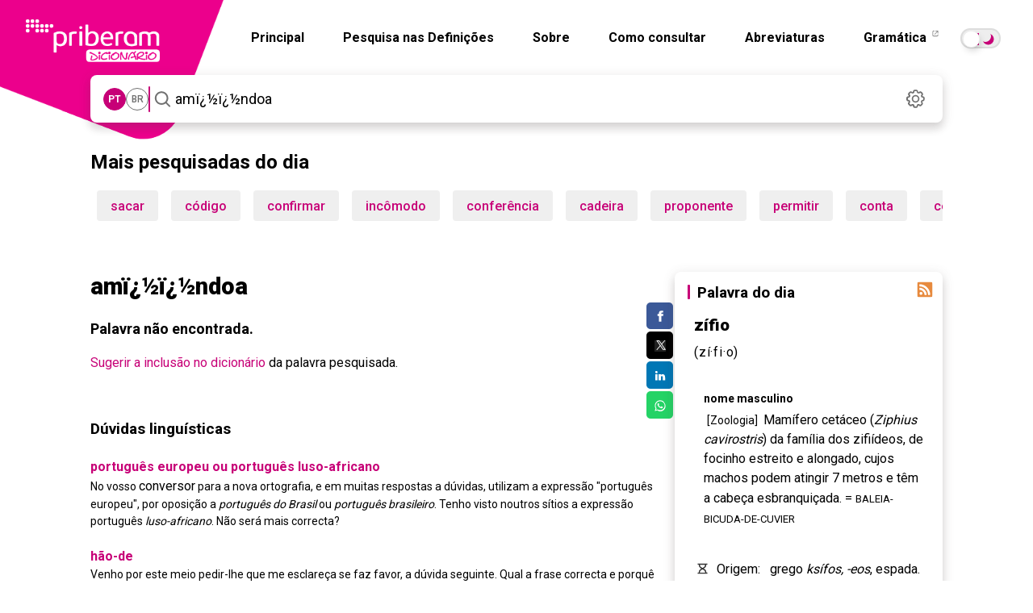

--- FILE ---
content_type: text/html; charset=utf-8
request_url: https://dicionario.priberam.org/am%C3%AF%C2%BF%C2%BD%C3%AF%C2%BF%C2%BDndoa
body_size: 19869
content:


<!DOCTYPE html>
<html lang="pt-br">
<head id="Head1"><meta charset="UTF-8" /><meta http-equiv="Content-Type" content="text/html; charset=utf-8" /><meta name="author" content="Priberam Informática, S.A." /><meta property="og:type" content="website" /><meta property="og:site_name" content="Dicionário Priberam da Língua Portuguesa" /><meta property="og:image" content="https://dicionario.priberam.org/imagem.png" />
    <link rel="canonical" href="https://dicionario.priberam.org/amï¿½ï¿½ndoa" />
    <meta property="og:url" content="https://dicionario.priberam.org/amï¿½ï¿½ndoa" />
  <meta name="copyright" content="© 2025 Priberam Informática, S.A." /><meta name="viewport" content="width=device-width, initial-scale=1.0" /><meta http-equiv="X-UA-Compatible" content="IE=Edge" /><link rel="shortcut icon" href="favicon.ico" type="image/x-icon" /><link rel="preconnect" href="https://fonts.googleapis.com" /><link rel="preconnect" href="https://fonts.gstatic.com" crossorigin="" /><link rel="alternate" type="application/rss+xml" title="Palavra do Dia" href="DoDiaRSS.aspx" /><link rel="alternate" type="application/rss+xml" title="Dúvidas Linguísticas" href="https://www.flip.pt/duvidasrss.aspx" /><link rel="search" type="application/opensearchdescription+xml" title="Dicionário Priberam" href="dplpiesp.xml" /><link rel="image_src" href="https://dicionario.priberam.org/imagem.png" /><link rel="stylesheet" href="/Content/bootstrap.min.css" /><link rel="stylesheet" href="/css/main.css?v=1.14.13" />
<!-- Preconnect para melhorar desempenho -->
<link rel="preconnect" href="https://fonts.googleapis.com" /><link rel="preconnect" href="https://fonts.gstatic.com" crossorigin="" />

<!-- Roboto: pesos 300, 400, 500, 700, 900 -->
<link href="https://fonts.googleapis.com/css2?family=Roboto:wght@300;400;500;700;900&amp;display=swap" rel="stylesheet" />

<!-- Roboto Slab: pesos 300, 400, 500, 700, 900 -->
<link href="https://fonts.googleapis.com/css2?family=Roboto+Slab:wght@300;400;500;700;900&amp;display=swap" rel="stylesheet" />

<!-- Roboto Condensed: peso 700 -->
<link href="https://fonts.googleapis.com/css2?family=Roboto+Condensed:wght@700&amp;display=swap" rel="stylesheet" /><link rel="stylesheet" href="https://cdnjs.cloudflare.com/ajax/libs/jquery-modal/0.9.1/jquery.modal.min.css" />

  <script src="/js/jquery.min.js"></script>
  <script src="/js/all_in_one.js"></script>
  <script src="/js/jquery.modal.min.js"></script>

 

  <meta name="description" content="O Dicionário Priberam da Língua Portuguesa (DPLP) é um dicionário de português contemporâneo com cerca de 165 000 entradas lexicais." /><meta property="og:description" content="O Dicionário Priberam da Língua Portuguesa (DPLP) é um dicionário de português contemporâneo com cerca de 165 000 entradas lexicais." /><meta property="og:title" /><meta property="og:image" content="imagem.png" /><meta name="robots" content="noindex" /><title>
	Dicionário Priberam da Língua Portuguesa
</title></head>
<body>
    <main role="main">
  <form method="post" action="./amï¿½ï¿½ndoa" id="form">
<div class="aspNetHidden">
<input type="hidden" name="__EVENTTARGET" id="__EVENTTARGET" value="" />
<input type="hidden" name="__EVENTARGUMENT" id="__EVENTARGUMENT" value="" />
<input type="hidden" name="__VIEWSTATE" id="__VIEWSTATE" value="yWxDv2pAyck9pfPoy6qvH/QN8Pz5WVJWmQEt3JJ9BnVreNAIN3bIZQKzHinctVtZBwyEcK/sKEoqMY26Dlwm4ISIOwrWLigzJ3bP9chamYftOO5CDdpZeTMGJJe7GurfJZyIgbxwqcsoa+oLv6+9SqmHlSYRoENXPiNO+N2pJ75K0x9BukHe9RcKW994nL+L02tnwtdM8fqlaI1A5lavvb2O6lHdXeH276j3PZ8jGu9O9owE4ML4+3X1rUHxYGb/jOG49ZEh+mHt47oeUlnQmyIPREp1MQqZwWulbLFRd/cGJSPJIrNXGqwMZvKey/jOtUNjBSd2t10qYNuJE89O5TTGXZVFbjVkHNIrEcgJQ5OlKntDIFZIK3d2evWDQPQeqxlHQ9dpATz+hHyq0mjNEROEFCPytiL8HwGObTq+PKZCXj6oYNFgWgGHWrySOe2Izk5cO+V/T0HazCsR/J1sn1v0V4qyDyX+25hkSo4gGWMUHmk1tS0sMYP8ub4LV9/+f061ex/SOUJMhtL1IRzTPDmrUIu2nnGqnrCqqH0zfII42NDz7naVmWbZSBRv53I1QtYXQOl1m2bebyV52V32EzmL2xLOH9zbGbIR0jGxjQOLsatw4qV29GLnzh1Zlej/5fppQCIL7WuM8i6s938rKPytNYaCtMKBx3tkelR8WbXctos35SUghFngwzYizE1GfSm8/662q02vsONBkOC5s42TgaLSr8eQyx93KgmQV0y4eUaaTDnKFAEBxCa3URi8YkKRZvsRMRiVY1i74goeDlcfBltHdiQZO4uw/fuc916QEP6GS7+RmSQlkCwDLEqp3qSNAKhAbThlEUrDIBldiOU6A3DaKXQj9NNa/5v1tLxrhAuafQm84r3F9OUr3wW+wNai/s8P1XmhH/1O0OIHdbT+qJ7jOu3XSPC+0Pyf7qKeDnt6mMMY2A/KYEJGqcNFvbrLajPCSrhlOqG86e0A085+v5lIt7Crn/oZ60gMhy4QrPR6iENISfmSnZRbdnguqTB84Km9HIOe3s/g6EG4rZSEv0yziLMtyrp+Mc7Ec2REcJYvL7D7CpYtTuRV6+tTda04XEC1BjHen+zfe3jV02LAmc0maRIZt/RHhbpdJpZJQd1unNjRHDLz8JRIOytvp3ancg3mtwD4IXWa2N4ZWGULqxtySDWVdm6F20fQu1d+XZePN5wSM5g/c4h3ztGrX52EMHVHnp/wxJS/l4K3mjvJBrN5IKMYWpxpillJzgM=" />
</div>

<script type="text/javascript">
//<![CDATA[
var theForm = document.forms['form'];
if (!theForm) {
    theForm = document.form;
}
function __doPostBack(eventTarget, eventArgument) {
    if (!theForm.onsubmit || (theForm.onsubmit() != false)) {
        theForm.__EVENTTARGET.value = eventTarget;
        theForm.__EVENTARGUMENT.value = eventArgument;
        theForm.submit();
    }
}
//]]>
</script>


<div class="aspNetHidden">

	<input type="hidden" name="__VIEWSTATEGENERATOR" id="__VIEWSTATEGENERATOR" value="CA0B0334" />
	<input type="hidden" name="__EVENTVALIDATION" id="__EVENTVALIDATION" value="DerNM1ecYJ8ROmhYrk0RLcZ+Xda4dAnLCvufOXkiIOmwyAQqIRBxNqRZxsuRNSOqsQ07gKNkqsEN5Uzx3o/fDBFvkfQs2gwWKfDqPWjIksYLT3EoiBFHzNKqSu8YKb9bYROSkWRgkjr8G+8XseYEKh8mlTutfOBpSq3ibhLMQ7VKrHZhdytHgCdIx2GvIwncIwuVcbf6Skj5xcXU2c30lQv/yh/IkDuz8FD6NGh8PnQvQJzUG/F0fiMfAjWSSPFZ1SbcAiNhhM46FS6eJxnBECItpaOl1ZjT+w2e2kRHK4k=" />
</div>  <a href="/" class="--clear dp-logo">
      <img src="/img/dicionario_single.webp" width="440" height="440" class="dp-logo--quadrado"  alt="Logótipo do Dicionário Priberam" />
    </a>
    <div class="dp-topo">
      <header id="hero">
        <a href="/" class="--clear dp-logo dp-logo--cortado">
          <img src="/img/dicionario_single.webp" width="440" height="440" class="dp-logo--quadrado"  alt="Logótipo do Dicionário Priberam" />
          <img src="/img/logobranco.webp" width="166" height="53" class="dp-logo--logo"  alt="Logótipo Branco do Dicionário Priberam" />
        </a>
       <nav class="dp-navegacao--barra" role="navigation" aria-label="Navegação principal">
           <nav class="dp-navegacao__menu hidden-mobile" id="navbar-collapse">
            <a href="/" class="--clear">Principal</a>
            <a href="/pesquisar_definicoes" class="--clear">Pesquisa nas Definições</a>
            <a href="/sobre.aspx" class="--clear">Sobre</a>
            <a href="/consultar.aspx" class="--clear">Como consultar</a>
            <a href="/abreviaturas.aspx" class="--clear">Abreviaturas</a>
            <a href="https://www.flip.pt/gramatica" target="_blank" class="--clear">
              Gramática
              <svg xmlns="http://www.w3.org/2000/svg" width="14" height="14" viewBox="0 0 14 14">
                <rect y="0" width="14" height="14" style="fill: none;"/>
                <g>
                  <path d="M5.595,.81h-.7c-.36,0-.66,.29-.66,.65V5.69c0,.35,.3,.65,.66,.65h4.22c.36,0,.65-.3,.65-.65v-.71c.017-.533,.796-.532,.81,0v.71c0,.8-.65,1.46-1.46,1.46H4.895c-.81,0-1.47-.66-1.47-1.46V1.46C3.425,.65,4.085,0,4.895,0h.7c.537,0,.537,.805,0,.81Z"/>
                  <path d="M5.905,4.1L9.195,.81h-1.84c-.55-.029-.54-.788,0-.81h2.82c.22,0,.4,.18,.4,.4V3.22c-.012,.545-.784,.54-.81,.01V1.38l-3.29,3.3c-.407,.368-.937-.19-.57-.58Z"/>
                </g>
              </svg>
            </a>

 <input type="checkbox" id="toggle" class="theme-toggler__checkbox sr-only" />
  <label for="toggle" class="toggle" id="theme-toggler">
  <span>Toggle dark mode</span>
</label>

    </nav>

               <input type="checkbox" id="active" class="hide">
      <label for="active" class="menu-btn"><span></span></label>
      <label for="active" class="close"></label>
      <div class="wrapper">
        <img src="/img/logobranco.webp" width="500" height="160" class="logo-mobile" alt="logotipo do dicionário" aria-label="Logotipo"/>
        <ul>
          <li><a href="/">Principal</a></li>
          <li><a href="/sobre.aspx">Sobre</a></li>
          <li><a href="/pesquisar_definicoes">Pesquisa nas Definições</a></li>
          <li><a href="/consultar.aspx">Como consultar</a></li>
          <li><a href="/abreviaturas.aspx">Abreviaturas</a></li>
          <li><a href="https://www.flip.pt/gramatica">Gramática</a></li>
          </ul>
       <br /><br /><br />  <span class="escolha">Escolha o modo pretendido</span> <input type="checkbox" id="toggle-mob" class="theme-toggler__checkbox sr-only" /><br /><br />
  <label for="toggle-mob" class="toggle" id="theme-toggler-mob">
  <span>Toggle dark mode</span>
</label>
        
           <script>
             var toggle = document.getElementById("toggle");

             var storedTheme = localStorage.getItem('theme') || (window.matchMedia("(prefers-color-scheme: dark)").matches ? "dark" : "light");
             if (storedTheme)
               document.documentElement.setAttribute('data-theme', storedTheme)


             toggle.onclick = function () {
               var currentTheme = document.documentElement.getAttribute("data-theme");
               var targetTheme = "light";

               if (currentTheme === "light") {
                 targetTheme = "dark";
               }

               document.documentElement.setAttribute('data-theme', targetTheme)
               localStorage.setItem('theme', targetTheme);
             };

           </script>
          <script>
            var toggle = document.getElementById("toggle-mob");

            var storedTheme = localStorage.getItem('theme') || (window.matchMedia("(prefers-color-scheme: dark)").matches ? "dark" : "light");
            if (storedTheme)
              document.documentElement.setAttribute('data-theme', storedTheme)


            toggle.onclick = function () {
              var currentTheme = document.documentElement.getAttribute("data-theme");
              var targetTheme = "light";

              if (currentTheme === "light") {
                targetTheme = "dark";
              }

              document.documentElement.setAttribute('data-theme', targetTheme)
              localStorage.setItem('theme', targetTheme);
            };
          </script>
          </nav>
        </nav>
      </header>
      
  

      
  
<section role="search">
<div class="dp-pesquisa">
  <div class="dp-pesquisa__variante seleccao-variante">
    <h5 id="var_pt" data-lid="2070" class="dp-variante__opcao --micro variante">PT</h5>
    <h5 id="var_br" data-lid="1046" class="dp-variante__opcao --micro variante">BR</h5>
  </div>
  <div class="dp-pesquisa__separador"></div>
  <div class="dp-pesquisa__input ">
    <button id="searchButton" class="dp-pesquisa__input--icon" type="submit">
      <img src="/img/dicionario_icon_search.svg" width="31" height="31" alt="Pesquisar" aria-label="Pesquisar"/>
    </button>

    <input name="ctl00$wordMeaningContentPlaceHolder$wordMeaningControl$SearchWordTextBox" type="text" value="amï¿½ï¿½ndoa" maxlength="70" id="wordMeaningContentPlaceHolder_wordMeaningControl_SearchWordTextBox" class="dp-input-pesquisa input-pesquisa" autofocus="autofocus" placeholder="Pesquisa" autocomplete="off" onkeypress="return event.keyCode != 13;" />
    
    <input type="hidden" id="cp" name="cp" value="1" />

    <ul class="dp-pesquisa__dropdown pb-auto-complete"></ul>
  </div>

  <a href="#settingsModal" rel="modal:open" class="dp-icon dp-pesquisa__settings --clear">
    <img src="/img/dicionario_icon_settings.svg" data-src="/img/dicionario_icon_settings.svg" data-hover="/img/dicionario_icon_settings_hover.svg" width="31" height="31" alt="Definições" id="dp_settings_icon" aria-label="Definições">
  </a>

  
<div id="cssCoresContainer">
  
</div>
<div id="cssAcordoContainer">
  <style>.dAO { display: none; } .aAO { display: inline; }</style>
</div>
<div id="cssLinguaContainer">
  <style>.varpt {display: inline;} .varpb {display: none;}</style>
</div>

<script>

  var usaAcordoCookieName = 'DLPO_UsaAcordo';
  var antesAcordoCookieName = 'DLPO_AntesAcordo';
  var lidAcordoCookieName = 'DLPO_LanguageID';
  var cookieExpirationTime = 365;
  $(function () {
    var usaAcordoCheck = $('#wordMeaningContentPlaceHolder_wordMeaningControl_acordoControl_UsaAcordoCheck') // $('#wordMeaningContentPlaceHolder_wordMeaningControl_acordoControl_UsaAcordoCheck');
    var antesAcordoRadio = $('#wordMeaningContentPlaceHolder_wordMeaningControl_acordoControl_AntesAcordoRadio');
    var depoisAcordoRadio = $('#wordMeaningContentPlaceHolder_wordMeaningControl_acordoControl_DepoisAcordoRadio');
    var langPTRadio = $('#wordMeaningContentPlaceHolder_wordMeaningControl_acordoControl_PTRadio');
    var langBRRadio = $('#wordMeaningContentPlaceHolder_wordMeaningControl_acordoControl_BRRadio');
    var acordoCssContainer = $('#cssAcordoContainer');
    var langCssContainer = $('#cssLinguaContainer');
    var saveSettingsLink = $('#saveSettingsLink');
    var cancelSettingsLink = $('#cancelSettingsLink');

    cancelSettingsLink.click(function () {
      if ('True' == 'True') {
        usaAcordoCheck.checked = true;
        antesAcordoRadio.disabled = false;
        depoisAcordoRadio.disabled = false;
        //antesAcordoRadio.removeAttr("disabled");
        //depoisAcordoRadio.removeAttr("disabled");
        if ('True' == 'True')
          antesAcordoRadio.checked = true;
        else
          depoisAcordoRadio.checked = true;
      } else {
        if ('True' == 'True')
          antesAcordoRadio.checked = true;
        else
          depoisAcordoRadio.checked = true;
        usaAcordoCheck.checked = false;
        antesAcordoRadio.disabled = true;
        depoisAcordoRadio.disabled = true;
      }

      if (2070 == 2070)
        langPTRadio.attr("checked", "checked");
      else
        langBRRadio.attr("checked", "checked");
       

    });

    usaAcordoCheck.click(function () {   
      if (this.checked) {
        antesAcordoRadio.removeAttr("disabled");
        depoisAcordoRadio.removeAttr("disabled");
      } else {
        antesAcordoRadio.attr("disabled", "disabled");
        depoisAcordoRadio.attr("disabled", "disabled");
      }
    });

    if (readCookie('tutorial') == null) {
      $('#cookies_warning').show();
    }


  });


</script>
<style>
  input#wordMeaningContentPlaceHolder_wordMeaningControl_acordoControl_UsaTooltipsCheck {
    visibility: hidden;
}
</style>



  <div id="settingsModal" class="modal fade" tabindex="-1" role="dialog" aria-labelledby="myModalLabel" aria-hidden="true">
<form>
  <div class="modal-header">
    <h2 id="myModalLabel" class="mb-12">Definições</h2>
   
  </div>
  <div class="modal-body">
    <h4 class="mb-4">Acordo Ortográfico de 1990</h4><br />
     <label class="checkbox2 inline">
   
      <span class="h4">Destacar grafias alteradas</span>
      <input id="wordMeaningContentPlaceHolder_wordMeaningControl_acordoControl_MostraCoresCheck" type="checkbox" name="ctl00$wordMeaningContentPlaceHolder$wordMeaningControl$acordoControl$MostraCoresCheck" />
       </label>
    <br /> <br /><br />
   
   
      <span class="h4">Usar Acordo Ortográfico</span>
         <input id="wordMeaningContentPlaceHolder_wordMeaningControl_acordoControl_UsaAcordoCheck" type="checkbox" name="ctl00$wordMeaningContentPlaceHolder$wordMeaningControl$acordoControl$UsaAcordoCheck" checked="checked" />

    <div class="dp-modal__checkboxes">
      <label class="dp-modal__checkbox radio2 inline pb-align-radio-img" title="Antes do Acordo" style="white-space: nowrap;">
       
        <span class="h6">Antes</span>
       <input id="wordMeaningContentPlaceHolder_wordMeaningControl_acordoControl_AntesAcordoRadio" type="radio" name="ctl00$wordMeaningContentPlaceHolder$wordMeaningControl$acordoControl$Acordo" value="AntesAcordoRadio" checked="checked" />
        <img width="32" height="26" src="/img/dicionario_icon_aAO.svg" alt="icone"/>
      </label>
      <label class="dp-modal__checkbox radio2 inline pb-align-radio-img" title="Depois do Acordo" style="white-space: nowrap;">
      
        <span class="h6">Depois</span>
          <input id="wordMeaningContentPlaceHolder_wordMeaningControl_acordoControl_DepoisAcordoRadio" type="radio" name="ctl00$wordMeaningContentPlaceHolder$wordMeaningControl$acordoControl$Acordo" value="DepoisAcordoRadio" />
        <img width="32" height="16" src="/img/dicionario_icon_dAO.svg" alt="icone"/>
      </label>
    </div>
   

    <h4 class="mb-4">Variedade do Português</h4>

     <div class="dp-modal__checkboxes">
    <label class="d-none dp-modal__checkbox radio2 inline pb-align-radio-img" title="Norma europeia" style="white-space: nowrap;">
     
      <span class="h6">Norma europeia</span>
       <input id="wordMeaningContentPlaceHolder_wordMeaningControl_acordoControl_PTRadio" type="radio" name="ctl00$wordMeaningContentPlaceHolder$wordMeaningControl$acordoControl$Lingua" value="PTRadio" checked="checked" />
    </label>
    <label class="d-none dp-modal__checkbox radio2  inline pb-align-radio-img" title="Norma brasileira" style="white-space: nowrap;">
 
      <span class="h6">Norma brasileira</span>
           <input id="wordMeaningContentPlaceHolder_wordMeaningControl_acordoControl_BRRadio" type="radio" name="ctl00$wordMeaningContentPlaceHolder$wordMeaningControl$acordoControl$Lingua" value="BRRadio" />
    </label>
          </div>
 
    </div>

      <input id="wordMeaningContentPlaceHolder_wordMeaningControl_acordoControl_UsaTooltipsCheck" type="checkbox" name="ctl00$wordMeaningContentPlaceHolder$wordMeaningControl$acordoControl$UsaTooltipsCheck" />
    

    <div class="mt-20" style="display: none;" id="cookies_warning">
      <h6 class="--micro">
          <span class="fw-500">Importante:</span> as definições acima são guardadas em cookies. Se os cookies não forem permitidos, esta janela aparecerá sempre que visitar o site.
      </h6>
    </div>
    <div class="dp-modal__rodape">
      <a id="cancelSettingsLink" class="--no-link dp-botao dp-botao__texto dp-botao__texto--cinza btn" href="#close-modal" rel="modal:close">Cancelar</a>
      <a id="wordMeaningContentPlaceHolder_wordMeaningControl_acordoControl_saveSettingsLinkButton" class="dp-botao dp-botao__preenchido" href="javascript:__doPostBack(&#39;ctl00$wordMeaningContentPlaceHolder$wordMeaningControl$acordoControl$saveSettingsLinkButton&#39;,&#39;&#39;)">Guardar</a>
    </div>
   </div>
  </form>
</div>



  <script>
    function onJQueryReady(callback) {
      if (window.jQuery) {
        callback();
      } else {
        document.addEventListener("jquery-ready", callback);
      }
    }
  </script>

  <script>
    onJQueryReady(function () {
      if ($.modal) {
        $.modal.defaults = {
          blockerClass: "modal_settings"
        };

        $('#settingsModal').on($.modal.OPEN, function (event, modal) {
          $(this).parent().prependTo($("form:first"));
        });
      }

      $("#dp_settings_icon").mouseover(function () {
        $(this).attr('src', $(this).data("hover"));
      }).mouseout(function () {
        $(this).attr('src', $(this).data("src"));
      });

      $('ul.pb-auto-complete a').on('click', function () {
        //_gaq.push(['_trackEvent', 'Pesquisa', 'Pesquisa por Autocomplete', $(this).text()]);
      });

      $('#wordMeaningContentPlaceHolder_wordMeaningControl_SearchWordTextBox').bind('keyup', typing);
      $('#wordMeaningContentPlaceHolder_wordMeaningControl_SearchWordTextBox').bind('blur', function (event) {
        setTimeout(function () {
          $('ul.pb-auto-complete').hide();
        }, 500);
      });

      $('#searchButton').bind('click', function (event) {
        event.preventDefault();
        
          window.location = "./" + $.trim($('#wordMeaningContentPlaceHolder_wordMeaningControl_SearchWordTextBox').val());
        
        return false;
      });

      var lastRequest = null;

      function typing(e) {
        var ul = $('ul.pb-auto-complete');
        var items = $('ul.pb-auto-complete li:not(.sep)');
        var textBox = $('#wordMeaningContentPlaceHolder_wordMeaningControl_SearchWordTextBox');

        if (textBox.val().length == 0) {
          ul.hide();
        }

        if (e.keyCode == 13) {
          var activeItem = $('.active', ul);
          if (activeItem.length != 0) {
            
            if (window.location.href?.startsWith('http://localhost/Pesquisar/') || window.location.href === 'http://localhost/pesquisar_definicoes') {
              window.location = "pesquisar_definicoes/" + $('a', activeItem).text();
            } else {
              window.location = "./" + $('a', activeItem).text();
            }
            e.stopPropagation();
            return false;
          } else {
            
            if (window.location.href?.startsWith('http://localhost/Pesquisar/') || window.location.href === 'http://localhost/pesquisar_definicoes') {
              window.location = "Pesquisar/" + $.trim(textBox.val());
            } else {
              window.location = "./" + $.trim(textBox.val());
            }
            e.stopPropagation();
            return false;
          }
        } else if (e.keyCode == 38 || e.keyCode == 40) {
          if (items.length != 0) {
            var activeItem = $('.active', ul);
            if (e.keyCode == 38) {
              if (activeItem.length == 0) {
                items.eq(items.length - 1).addClass('active');
              } else {
                activeItem.removeClass('active');
                items.eq(items.index(activeItem) - 1).addClass('active');
              }
            } else if (e.keyCode == 40) {
              if (activeItem.length == 0) {
                items.eq(0).addClass('active');
              } else {
                activeItem.removeClass('active');
                items.eq(items.index(activeItem) + 1).addClass('active');
              }
            }
          }
          e.stopPropagation();
          return false;
        } else {
          textBox.attr('pb-original-text', textBox.val());
          if (lastRequest != null) lastRequest.abort();
          lastRequest = $.ajax({
            dataType: "text",
            url: "PalavraAutoComplete.aspx?langvar=" + (true ? 'pt' : 'pb') + "&ua=" + readCookie('DLPO_UsaAcordo') + "&q=" + encodeURIComponent(textBox.val()),
            success: gotResults,
            cache: false
          });
        }
      }

      function gotResults(data) {
        var ul = $('ul.pb-auto-complete');
        var textBox = $('#wordMeaningContentPlaceHolder_wordMeaningControl_SearchWordTextBox');
        ul.html('');
        var wordsArray = data.split('\n');
        if (wordsArray.length > 1) {
          for (var i = 0; i < wordsArray.length - 1 && i < 12; i++) {
            var divide = wordsArray[i].split('|');
            var word = divide[0];
            var imgSrc = divide[1] == "DropaAO" ? "<img width='32' height='16' src='img/dicionario_icon_aAO.svg' class='mr-12' />"
              : divide[1] == "DropdAO" ? "<img width='32' height='16' src='img/dicionario_icon_dAO.svg' class='mr-12' />"
              : "";
            var href = window.location.href?.startsWith('http://localhost/Pesquisar/') || window.location.href == 'http://localhost/pesquisar_definicoes'
              ? "Pesquisar/" + word
              : "./" + word;
            ul.append($('<li><a class="resultado --clear" href="' + href + '">' + (imgSrc + word.replace(textBox.val(), '<span>' + textBox.val() + "</span>")) + '</a></li>'));
          }
          ul.show();
        }
      }

      // Language variant toggle logic
      var lidAcordoCookieName = 'DLPO_LanguageID';
      var lid = getCookie(lidAcordoCookieName);
      var selectors = $(".seleccao-variante .variante");

      var availableLids = selectors.map(function () {
        return $(this).data("lid").toString();
      }).toArray();

      if (availableLids.indexOf(lid) < 0) {
        lid = 2070;
        setCookie(lidAcordoCookieName, lid);
      }

      var selected = selectors.filter(function () {
        return $(this).data("lid") == lid;
      });
      selected.addClass("seleccionada");

      selectors.click(function () {
        var myLid = $(this).data("lid");
        setCookie(lidAcordoCookieName, myLid);
        selectors.removeClass("seleccionada");
        $(this).addClass("seleccionada");

        if ($("head").data("SearchWord"))
          location.reload();
      });

    }); // end onJQueryReady
  </script>
  </section>
</div>

    </div>
    <div class="container">
     <div class="col-lg-12">
    
 
 


  <div id="pesquisadas">

    <h2 class="mt-32 mais">
      Mais pesquisadas do dia
      <div class="dp-linha--horizontal"></div>
     </h2>
   
    <ul><li><div class="author dp-botao"><a class="--clear" href='/sacar' >sacar</a></div></li><li><div class="author dp-botao"><a class="--clear" href='/código' >código</a></div></li><li><div class="author dp-botao"><a class="--clear" href='/confirmar' >confirmar</a></div></li><li><div class="author dp-botao"><a class="--clear" href='/incômodo' >incômodo</a></div></li><li><div class="author dp-botao"><a class="--clear" href='/conferência' >conferência</a></div></li><li><div class="author dp-botao"><a class="--clear" href='/cadeira' >cadeira</a></div></li><li><div class="author dp-botao"><a class="--clear" href='/proponente' >proponente</a></div></li><li><div class="author dp-botao"><a class="--clear" href='/permitir' >permitir</a></div></li><li><div class="author dp-botao"><a class="--clear" href='/conta' >conta</a></div></li><li><div class="author dp-botao"><a class="--clear" href='/celeridade' >celeridade</a></div></li><li><div class="author dp-botao"><a class="--clear" href='/atenciosamente' >atenciosamente</a></div></li><li><div class="author dp-botao"><a class="--clear" href='/precisa' >precisa</a></div></li><li><div class="author dp-botao"><a class="--clear" href='/sessenta' >sessenta</a></div></li><li><div class="author dp-botao"><a class="--clear" href='/também' >também</a></div></li><li><div class="author dp-botao"><a class="--clear" href='/esqueceu' >esqueceu</a></div></li><li><div class="author dp-botao"><a class="--clear" href='/quanto' >quanto</a></div></li><li><div class="author dp-botao"><a class="--clear" href='/obséquio' >obséquio</a></div></li><li><div class="author dp-botao"><a class="--clear" href='/preciso' >preciso</a></div></li><li><div class="author dp-botao"><a class="--clear" href='/carocho' >carocho</a></div></li><li><div class="author dp-botao"><a class="--clear" href='/erro' >erro</a></div></li></ul>
  </div>

    <br />
    
      <style>
        .ad-slot { display: none; }
        @media (min-width: 768px) {
          #div-gpt-ad-1747309986159-0 { display: block; }
        }
        @media (max-width: 767px) {
          #div-gpt-ad-1747308545217-0 { display: block; }
        }
      </style>
      <div id="div-gpt-ad-1747309986159-0" class="ad-slot" style="width:100%; text-align:center;"></div>
      <div id="div-gpt-ad-1747308545217-0" class="ad-slot" style="width:100%; text-align:center;"></div>
      <br />
      <br />
    
  </div>
      <div class="dp-conteudo">
        <div class="dp-conteudo__esquerda">
          
    <script>
      pp_gemius_extraparameters = [];
      pp_gemius_extraparameters.push('gA=Homepage_do_site');
    </script>
    <script >$(function () {
        for (var t = document.getElementsByClassName("onq-youtube-player"), e = 0; e < t.length; e++)t[e].onclick = function () {
          var t = document.createElement("iframe"), e = "true" == this.dataset.ssv ? "1" : "0", s = "true" == this.dataset.spc ? "1" : "0", i = "true" == this.dataset.sta ? "1" : "0", a = "true" == this.dataset.dkc ? "1" : "0", r = "true" == this.dataset.ecc ? "1" : "0", o = "true" == this.dataset.eap ? "1" : "0"; for (t.setAttribute("src", "//www.youtube.com/embed/" + this.dataset.id + "?rel=" + e + "&controls=" + s + "&showinfo=" + i + "&disablekb=" + a + "&cc_load_policy=" + r + "&autoplay=" + o), t.setAttribute("frameborder", "0"), t.setAttribute("id", "youtube-iframe"), t.setAttribute("style", "width: 100%; height: 100%; position: absolute; top: 0; left: 0;"), "true" == this.dataset.afs && t.setAttribute("allowfullscreen", ""); this.firstChild;)this.removeChild(this.firstChild); this.appendChild(t)
        }
      });</script>

  <article class="pb-def">
    

<script type="text/javascript">
  // Execute the definition function with the search word and result status.
  DefinicaoPalavra("amï¿½ï¿½ndoa", false);

  // When DOM is loaded, hide broken images.
  document.addEventListener("DOMContentLoaded", function() {
    document.querySelectorAll('img').forEach(function(img) {
      img.onerror = function() {
        this.style.display = 'none';
      };
    });
  });
</script>

<div id="resultados">
  <header>
    <h1>
      <strong>amï¿½ï¿½ndoa</strong>
     <xsl:template match="Categoria | Categoria_pb">
  <div class="categoria">
    <xsl:value-of select="." />
  </div>
</xsl:template>
      <!-- Social Sharing Buttons -->
      <div class="partilha">
        <ul class="sharing-buttons">
          <!-- Facebook -->
          <li>
            <a class="resp-sharing-button__link" 
               href="https://facebook.com/sharer/sharer.php?u=https%3A%2F%2Fdicionario.priberam.org/amï¿½ï¿½ndoa" 
               target="_blank" rel="noopener" aria-label="Compartilhar no Facebook">
              <div class="resp-sharing-button resp-sharing-button--facebook resp-sharing-button--small">
                <div aria-hidden="true" class="resp-sharing-button__icon resp-sharing-button__icon--solid">
                  <svg xmlns="http://www.w3.org/2000/svg" viewBox="0 0 24 24">
                    <path d="M18.77 7.46H14.5v-1.9c0-.9.6-1.1 1-1.1h3V.5h-4.33C10.24.5 9.5 3.44 9.5 5.32v2.15h-3v4h3v12h5v-12h3.85l.42-4z"/>
                  </svg>
                </div>
              </div>
            </a>
          </li>
          <!-- Twitter -->
          <li>
            <a class="resp-sharing-button__link" 
               href="https://twitter.com/intent/tweet/?text=Veja o significado de amï¿½ï¿½ndoa&amp;url=https%3A%2F%2Fdicionario.priberam.org/amï¿½ï¿½ndoa" 
               target="_blank" rel="noopener" aria-label="Compartilhar no Twitter">
              <div class="resp-sharing-button resp-sharing-button--twitter resp-sharing-button--small">
                <div aria-hidden="true" class="resp-sharing-button__icon resp-sharing-button__icon--solid">
                  <svg xmlns="http://www.w3.org/2000/svg" viewBox="10 14 24 24">
                    <path fill="#212121" fill-rule="evenodd" d="M38,42H10c-2.209,0-4-1.791-4-4V10c0-2.209,1.791-4,4-4h28
                      c2.209,0,4,1.791,4,4v28C42,40.209,40.209,42,38,42z" clip-rule="evenodd"></path>
                    <path fill="#fff" d="M34.257,34h-6.437L13.829,14h6.437L34.257,34z M28.587,32.304h2.563L19.499,15.696h-2.563
                      L28.587,32.304z"></path>
                    <polygon fill="#fff" points="15.866,34 23.069,25.656 22.127,24.407 13.823,34"></polygon>
                    <polygon fill="#fff" points="24.45,21.721 25.355,23.01 33.136,14 31.136,14"></polygon>
                  </svg>
                </div>
              </div>
            </a>
          </li>
          <!-- LinkedIn -->
          <li>
            <a class="resp-sharing-button__link" 
               href="https://www.linkedin.com/shareArticle?mini=true&amp;url=https%3A%2F%2Fdicionario.priberam.org/amï¿½ï¿½ndoa&amp;title=Veja o significado de amï¿½ï¿½ndoa em https%3A%2F%2Fdicionario.priberam.org/amï¿½ï¿½ndoa&amp;source=https%3A%2F%2Fdicionario.priberam.org/amï¿½ï¿½ndoa" 
               target="_blank" rel="noopener" aria-label="Compartilhar no LinkedIn">
              <div class="resp-sharing-button resp-sharing-button--linkedin resp-sharing-button--small">
                <div aria-hidden="true" class="resp-sharing-button__icon resp-sharing-button__icon--solid">
                  <svg xmlns="http://www.w3.org/2000/svg" viewBox="0 0 24 24">
                    <path d="M6.5 21.5h-5v-13h5v13zM4 6.5C2.5 6.5 1.5 5.3 1.5 4s1-2.4 2.5-2.4c1.6 0 2.5 1 2.6 2.5 0 1.4-1 2.5-2.6 2.5zm11.5 6c-1 0-2 1-2 2v7h-5v-13h5V10s1.6-1.5 4-1.5c3 0 5 2.2 5 6.3v6.7h-5v-7c0-1-1-2-2-2z"/>
                  </svg>
                </div>
              </div>
            </a>
          </li>
          <!-- WhatsApp -->
          <li>
            <a class="resp-sharing-button__link" 
               href="whatsapp://send?text=Veja o significado de amï¿½ï¿½ndoa em https%3A%2F%2Fdicionario.priberam.org/amï¿½ï¿½ndoa" 
               target="_blank" rel="noopener" aria-label="Compartilhar no WhatsApp">
              <div class="resp-sharing-button resp-sharing-button--whatsapp resp-sharing-button--small">
                <div aria-hidden="true" class="resp-sharing-button__icon resp-sharing-button__icon--solid">
                  <svg xmlns="http://www.w3.org/2000/svg" viewBox="0 0 24 24">
                    <path d="M20.1 3.9C17.9 1.7 15 .5 12 .5 5.8.5.7 5.6.7 11.9c0 2 .5 3.9 1.5 5.6L.6 23.4l6-1.6C8.2 23.7 10.1 24.1 12 24.1c6.3 0 11.4-5.1 11.4-11.4-.1-2.8-1.2-5.7-3.3-7.8zM12 21.4c-1.7 0-3.3-.5-4.8-1.3l-.4-.2-3.5 1 1-3.4L4 17c-1-1.5-1.4-3.2-1.4-5.1 0-5.2 4.2-9.4 9.4-9.4 2.5 0 4.9 1 6.7 2.8 1.8 1.8 2.8 4.2 2.8 6.7-.1 5.2-4.3 9.4-9.5 9.4zm5.1-7.1c-.3-.1-1.7-.9-1.9-1-.3-.1-.5-.1-.7.1-.2.3-.8 1-.9 1.1-.2.2-.3.2-.6.1s-1.2-.5-2.3-1.4c-.9-.8-1.4-1.7-1.6-2-.2-.3 0-.5.1-.6s.3-.3.4-.5c.2-.1.3-.3.4-.5.1-.2 0-.4 0-.5C10 9 9.3 7.6 9 7c-.1-.4-.4-.3-.5-.3h-.6s-.4.1-.7.3c-.3.3-1 1-1 2.4s1 2.8 1.1 3c.1.2 2 3.1 4.9 4.3.7.3 1.2.5 1.6.6.7.2 1.3.2 1.8.1.6-.1 1.7-.7 1.9-1.3.2-.7.2-1.2.2-1.3-.1-.3-.3-.4-.6-.5z"/>
                  </svg>
                </div>
              </div>
            </a>
          </li>
        </ul>
      </div>
    </h1>
    <div class="dp-linha--horizontal"></div>
    <div class="pb-sugestoes-afastadas"></div>
<div class="alert alert-info">
  <h2 class="mb-12 --micro"> Palavra não encontrada.</h2>
  <p><a class="--link" href="&#xA;                mailto:dicionario@priberam.pt?subject=am%C3%AF%C2%BF%C2%BD%C3%AF%C2%BF%C2%BDndoa">Sugerir a inclusão no dicionário</a> da palavra pesquisada.
          </p>
</div>
<div></div>
  </header>
</div>

  </article>
  <div class="quadro">
    

    
    

    
    
    
    
    
    
      <section>
    
<br /><br />
      <h2 class="--pequeno dp-barra-rosa balto">Dúvidas linguísticas</h2>
  <br />
<span><style xmlns:msxsl="urn:schemas-microsoft-com:xslt" xmlns:Priberam="default">
      #resposta_a_duvida A, .#resposta_a_duvida A:link, .#resposta_a_duvida A:active, .#resposta_a_duvida A:visited {
      text-decoration:underline;
      }
      #ver_tambem A, #ver_tambem A:link, #ver_tambem A:active, #ver_tambem A:visited {
      text-decoration:underline;
      }
    </style><script xmlns:msxsl="urn:schemas-microsoft-com:xslt" xmlns:Priberam="default">
      
				function MostraDetalhe(URLDestino,DuvidaID) {
					location.href = URLDestino + "" + DuvidaID;
				}
			
    </script><div width="90%" xmlns:msxsl="urn:schemas-microsoft-com:xslt" xmlns:Priberam="default"><div><b><a href="https://www.flip.pt/Duvidas-Linguisticas/Duvida-Linguistica/DID/4022/&#xA;          "><strong><span class="tituloduv">português europeu ou português luso-africano</span></strong></a></b></div><div><span class="def">No vosso <a href="https://www.flip.pt/conversor">conversor</a> para a nova ortografia, e em muitas respostas a dúvidas, utilizam a expressão "português europeu", por oposição a <i>português do Brasil</i> ou <i>português brasileiro</i>. Tenho visto noutros sítios a expressão português <i>luso-africano</i>. Não será mais correcta?</span></div><div id="resposta_a_duvida"></div></div> <br/><hr/><style xmlns:msxsl="urn:schemas-microsoft-com:xslt" xmlns:Priberam="default">
      #resposta_a_duvida A, .#resposta_a_duvida A:link, .#resposta_a_duvida A:active, .#resposta_a_duvida A:visited {
      text-decoration:underline;
      }
      #ver_tambem A, #ver_tambem A:link, #ver_tambem A:active, #ver_tambem A:visited {
      text-decoration:underline;
      }
    </style><script xmlns:msxsl="urn:schemas-microsoft-com:xslt" xmlns:Priberam="default">
      
				function MostraDetalhe(URLDestino,DuvidaID) {
					location.href = URLDestino + "" + DuvidaID;
				}
			
    </script><div width="90%" xmlns:msxsl="urn:schemas-microsoft-com:xslt" xmlns:Priberam="default"><div><b><a href="https://www.flip.pt/Duvidas-Linguisticas/Duvida-Linguistica/DID/839/&#xA;          "><strong><span class="tituloduv">hão-de</span></strong></a></b></div><div><span class="def">Venho por este meio pedir-lhe que me esclareça se faz favor, a dúvida seguinte. Qual a frase correcta e porquê (penso que seja a segunda mas ouço muita gente utilizar a primeira): a) <i>Eles hadem ver o que sou capaz de fazer</i>. ou b) <i>Eles hão-de-ver o que sou capaz de fazer</i>.</span></div><div id="resposta_a_duvida"></div></div></span><br />
<div style="text-align: left;"><br />
    <center><strong><a class="botaorosa" href="https://www.flip.pt/produtos/duvidas-linguisticas/">Ver todas</a></strong></center>
</div>
  </section>
    </div>


          <br />
          <br />
        </div>
        <div class="dp-conteudo__direita">
          <div class="sidebar">
            
 <div class="widget">
  <div class="my-0 dp-seccao-titulo">
    <h3 class="--pequeno"><strong>Palavra do dia</strong></h3>
  </div>
  <a href="DoDiaRSS.aspx" target="_blank" class="pb-rss-icon" alt="Palavra do Dia" aria-label="Palavra do dia"></a>
  <span></span>
  <div>
  <div>
    <div class="dp-definicao">
      <div class="verbeteh1">
        <div class="dp-definicao-header">
          <div><span class="varpt">zífio</span><span class="varpb">zífio</span></div><span class="h6 varpt"><span></span></span><span class="h6 varpb"></span></div>
        <div class="p dp-divisao-silabica">
          (
          <span class="varpt"><span class="titpalavra">zí·fi·o</span> <span class="varpt"></span></span><span class="varpb"><span class="titpalavra"><p>zí·fi·o</p></span> </span>
          )
        </div>
      </div>
      <p class="ml-12 pt-12 pb-4 --pequeno" style=""><strong class="varpt ml-12 pt-12 pb-4 --pequeno"><br><span class="">nome masculino</span></strong></p>
      <p>
        <div class="ml-12 py-4 dp-definicao-linha"><span class="varpt"><span class=""><span class="ml-4 h6 --pequeno">
                  [<Dominio_ext_aAO>Zoologia</Dominio_ext_aAO>]
                </span></span></span><span class="varpb"><span class=""><span class="ml-4 h6 --pequeno">
                    [<Dominio_ext_pb>Zoologia</Dominio_ext_pb>]
                  </span></span></span><span class="ml-4 p"><span class="def">Mamífero cetáceo (<i>Ziphius cavirostris</i>) da família dos zifiídeos, de focinho estreito e alongado, cujos machos podem atingir 7 metros e têm a cabeça esbranquiçada.</span>
              =
              <span class="dp-versaletes"><span class="def"><small>BALEIA-BICUDA-DE-CUVIER</small></span></span></span></div>
      </p>
      <div class="my-12 dp-seccao-icon"><img src="/img/dicionario_icon_etimology.svg" width="20" height="20" class="mr-8" alt="etimologia"><span class="p t-nowrap">Origem: </span><span class="ml-8 def p">grego <i>ksífos, -eos</i>, espada.
        </span></div>
    </div>
    <h2 class="sr-only">Secção de palavras relacionadas</h2>
    <div id="aa776004"><script defer>
        $(function() {verificaRelacionadasDef(776004, "zífio","","#aa776004");})
      </script></div>
  </div>
</div>
  <div style="text-align: right;">
    <strong>
      
    </strong>
  </div>
 </div>
            
          </div>
          <br />
        </div>
      </div>
      </div>
    </div>
  </form>
  </main>

   <footer>
            <div class="barra">
              <div class="dp-conteudo left">
                <div class="col-lg-6 col-md-4 col-sm-3">
                    <a href="https://www.priberam.com" class="brand">
                        <img src="/img/claro.png" class="logofooter" alt="Dicionário Online Priberam de Português">
                        <span class="circle"></span>
                     
                    </a>
                  <p class="descfooter left">O Dicionário Priberam da Língua Portuguesa (DPLP) é um  <a href="https://dicionario.priberam.org/" class="link2">dicionário online de português</a>. Compreende o vocabulário geral e os termos das principais áreas científicas e técnicas. O DPLP contém informação sobre as diferenças ortográficas e de uso entre o português europeu e o português do Brasil. </p>
              <br />
                  <div class="left"><a href="https://www.facebook.com/priberam" target="_blank" class="subir" aria-label="Facebook">
<svg xmlns="http://www.w3.org/2000/svg" x="0px" y="0px" width="30" height="30" viewBox="0,0,256,256">
<g fill="#ffffff" fill-rule="nonzero" stroke="none" stroke-width="1" stroke-linecap="butt" stroke-linejoin="miter" stroke-miterlimit="10" stroke-dasharray="" stroke-dashoffset="0" font-family="none" font-weight="none" font-size="none" text-anchor="none" style="mix-blend-mode: normal"><g transform="scale(10.66667,10.66667)"><path d="M19,3h-14c-1.105,0 -2,0.895 -2,2v14c0,1.105 0.895,2 2,2h7.621v-6.961h-2.343v-2.725h2.343v-2.005c0,-2.324 1.421,-3.591 3.495,-3.591c0.699,-0.002 1.397,0.034 2.092,0.105v2.43h-1.428c-1.13,0 -1.35,0.534 -1.35,1.322v1.735h2.7l-0.351,2.725h-2.365v6.965h3.586c1.105,0 2,-0.895 2,-2v-14c0,-1.105 -0.895,-2 -2,-2z"></path></g></g>
</svg></a>
                    <a href="https://www.instagram.com/priberam/" target="_blank" class="subir" aria-label="Instagram">
<svg xmlns="http://www.w3.org/2000/svg" x="0px" y="0px" width="30" height="30" viewBox="0,0,256,256">
<g fill="#ffffff" fill-rule="nonzero" stroke="none" stroke-width="1" stroke-linecap="butt" stroke-linejoin="miter" stroke-miterlimit="10" stroke-dasharray="" stroke-dashoffset="0" font-family="none" font-weight="none" font-size="none" text-anchor="none" style="mix-blend-mode: normal"><g transform="scale(10.66667,10.66667)"><path d="M8,3c-2.761,0 -5,2.239 -5,5v8c0,2.761 2.239,5 5,5h8c2.761,0 5,-2.239 5,-5v-8c0,-2.761 -2.239,-5 -5,-5zM18,5c0.552,0 1,0.448 1,1c0,0.552 -0.448,1 -1,1c-0.552,0 -1,-0.448 -1,-1c0,-0.552 0.448,-1 1,-1zM12,7c2.761,0 5,2.239 5,5c0,2.761 -2.239,5 -5,5c-2.761,0 -5,-2.239 -5,-5c0,-2.761 2.239,-5 5,-5zM12,9c-1.65685,0 -3,1.34315 -3,3c0,1.65685 1.34315,3 3,3c1.65685,0 3,-1.34315 3,-3c0,-1.65685 -1.34315,-3 -3,-3z"></path></g></g>
</svg></a>
<a href="https://www.tiktok.com/@dicionario_priberam" target="_blank" class="subir" aria-label="TikTok">
               <svg xmlns="http://www.w3.org/2000/svg" x="0px" y="0px" width="30" height="30" viewBox="0,0,256,256">
<g fill="#ffffff" fill-rule="nonzero" stroke="none" stroke-width="1" stroke-linecap="butt" stroke-linejoin="miter" stroke-miterlimit="10" stroke-dasharray="" stroke-dashoffset="0" font-family="none" font-weight="none" font-size="none" text-anchor="none" style="mix-blend-mode: normal"><g transform="scale(10.66667,10.66667)"><path d="M6,3c-1.64497,0 -3,1.35503 -3,3v12c0,1.64497 1.35503,3 3,3h12c1.64497,0 3,-1.35503 3,-3v-12c0,-1.64497 -1.35503,-3 -3,-3zM12,7h2c0,1.005 1.471,2 2,2v2c-0.605,0 -1.332,-0.26584 -2,-0.71484v3.71484c0,1.654 -1.346,3 -3,3c-1.654,0 -3,-1.346 -3,-3c0,-1.654 1.346,-3 3,-3v2c-0.552,0 -1,0.449 -1,1c0,0.551 0.448,1 1,1c0.552,0 1,-0.449 1,-1z"></path></g></g>
</svg></a>
                    <a href="https://www.linkedin.com/company/priberam/" target="_blank" class="subir" aria-label="LinkedIn">
                 <svg xmlns="http://www.w3.org/2000/svg" x="0px" y="0px" width="30" height="30" viewBox="0,0,256,256">
<g fill="#ffffff" fill-rule="nonzero" stroke="none" stroke-width="1" stroke-linecap="butt" stroke-linejoin="miter" stroke-miterlimit="10" stroke-dasharray="" stroke-dashoffset="0" font-family="none" font-weight="none" font-size="none" text-anchor="none" style="mix-blend-mode: normal"><g transform="scale(10.66667,10.66667)"><path d="M19,3h-14c-1.105,0 -2,0.895 -2,2v14c0,1.105 0.895,2 2,2h14c1.105,0 2,-0.895 2,-2v-14c0,-1.105 -0.895,-2 -2,-2zM9,17h-2.523v-7h2.523zM7.694,8.717c-0.771,0 -1.286,-0.514 -1.286,-1.2c0,-0.686 0.514,-1.2 1.371,-1.2c0.771,0 1.286,0.514 1.286,1.2c0,0.686 -0.514,1.2 -1.371,1.2zM18,17h-2.442v-3.826c0,-1.058 -0.651,-1.302 -0.895,-1.302c-0.244,0 -1.058,0.163 -1.058,1.302c0,0.163 0,3.826 0,3.826h-2.523v-7h2.523v0.977c0.325,-0.57 0.976,-0.977 2.197,-0.977c1.221,0 2.198,0.977 2.198,3.174z"></path></g></g>
</svg></a>
 <a href="https://x.com/priberam" target="_blank" class="subir" aria-label="X">
<svg xmlns="http://www.w3.org/2000/svg" x="0px" y="0px" width="30" height="30" viewBox="0,0,256,256">
<g fill="#ffffff" fill-rule="nonzero" stroke="none" stroke-width="1" stroke-linecap="butt" stroke-linejoin="miter" stroke-miterlimit="10" stroke-dasharray="" stroke-dashoffset="0" font-family="none" font-weight="none" font-size="none" text-anchor="none" style="mix-blend-mode: normal"><g transform="scale(10.66667,10.66667)"><path d="M10.053,7.988l5.631,8.024h-1.497l-5.621,-8.024zM21,6v12c0,1.657 -1.343,3 -3,3h-12c-1.657,0 -3,-1.343 -3,-3v-12c0,-1.657 1.343,-3 3,-3h12c1.657,0 3,1.343 3,3zM17.538,17l-4.186,-5.99l3.422,-4.01h-1.311l-2.704,3.16l-2.207,-3.16h-3.85l3.941,5.633l-3.737,4.367h1.333l3.001,-3.516l2.458,3.516z"></path></g></g>
</svg></a>

                </div></div>
           
                <div class="col-lg-2">
                     <p class="menufooter left" >Dicionário</p> 
                  <ul class="lista-footer">
                   
                        <li class="left"><a href="/" target="_blank" class="links-footer">Principal</a></li>
                        <li class="left"><a href="/pesquisar_definicoes" target="_blank" class="links-footer">Pesquisa nas definições</a></li>
                        <li class="left"><a href="/sobre.aspx" target="_blank" class="links-footer">Sobre</a></li>
                        <li class="left"><a href="/consultar.aspx" target="_blank"  class="links-footer">Como consultar</a></li>
                      <li><a href="/abreviaturas.aspx" target="_blank" class="links-footer">Abreviaturas</a></li>
                   <li><a href="https://www.flip.pt/gramatica" target="_blank" class="links-footer">Gramática</a></li>
                      </ul>
                </div>
                  <div class="col-lg-2 ">
                      <p class="menufooter left">Outras ligações</p>
                    <ul class="lista-footer-direita">
                        
                        <li class="left"><a href="https://www.priberam.com/contact-us/" target="_blank" class="links-footer" aria-label="Facebook">Contactos</a></li>
                        <li class="left"><a href="https://www.priberam.com/" target="_blank" class="links-footer" aria-label="Priberam">Priberam</a></li>
                        <li class="left"><a href="https://www.flip.pt/" target="_blank" class="links-footer" aria-label="FliP">FLiP</a></li>
                        <li class="left"><a href="https://www.legix.pt/" target="_blank"  class="links-footer" aria-label="LegiX">LegiX</a></li>
                      <li class="left"><a href="https://www.plainx.com/" target="_blank" class="links-footer" aria-label="plain X">plain X</a></li>
                      <li class="left"><a href="https://priberam.care/" target="_blank" class="links-footer" aria-label="Priberam care">Priberam Care</a></li>
                    </ul>
                </div></div></div>
                <div class="footer2">
                    <div class="copyright">
                        <p class="copyright">© 2025 Priberam Informática, S.A. Todos os direitos reservados</p>
                    </div>
      
          
    </footer>

       
  

  <script>
    $(function () {
      $('.dp-navegacao__menu a').filter(function () {
        if (window.location.href?.startsWith('http://localhost/Pesquisar/')) {
          return this.href === 'http://localhost/pesquisar_definicoes'
        } else { return this.href === window.location.href }
      }).addClass('--active');

      $(".custom-close").on('click', function () {
        $('#myModal').modal('hide');
      });
    });
    function getProxyURL() {
      return "https://dicionario.priberam.org/";
    }

    function getBaseURL() {
      return "";
    }
  </script>


  

<!-- Google tag (gtag.js) -->
<script async src="https://www.googletagmanager.com/gtag/js?id=G-ZFSCQ08Q7K"></script>
<script>
  window.dataLayer = window.dataLayer || [];
  function gtag() { dataLayer.push(arguments); }
  gtag('js', new Date());

  gtag('config', 'G-ZFSCQ08Q7K');
</script>
<!-- end of Unnamed script-->

  <!-- Below is the link that users can use to open Preferences Center to change their preferences. Do not modify the ID parameter. Place it where appropriate, style it as needed. -->
  <script>
    function SeparateOrtoepia() {
      $('.dp-so').each(function (x) {
        if (this?.innerHTML?.includes("| ou |")) {
          this.innerHTML = this.innerHTML.split('| ou |').join('|<span class="mx-8 h6 --pequeno">ou</span>|');
        }
      });
    }

    function DefineInside1() {
      console.log("define1");

      $('.def').each(function (x) {
        if (this?.innerHTML?.includes("| ou |")) {
          this.innerHTML = this.innerHTML.split('| ou |').join('|<span class="mx-8 h6 --pequeno">ou</span>|');
          return;
        } else iterateContent(this);
      });

      $('span.word_wrap').each(function (x) {
        separateWords(this);
      });

      $('span.word').bind('click', wordMeaningClick);

      if (false) {
        $('span.word').bind('mouseenter', wordMeaningMouseEnter);
        $('span.word').bind('mouseleave', wordMeaningMouseLeave);
        $('.dp-lista-palavras a').attr('title', '');
        $(document).on('mouseenter', '.dp-lista-palavras a[href]', wordMeaningMouseEnter);
        $(document).on('mouseleave', '.dp-lista-palavras a[href]', wordMeaningMouseLeave);
        $(document).on('mouseenter', '.pb-last-searches a', wordMeaningMouseEnter);
        $(document).on('mouseleave', '.pb-last-searches a', wordMeaningMouseLeave);
      }

    }

    function AddHoverToPictureIcon() {
      $(".dp-icon--hover").mouseover(function () {
        $(this).attr('src', $(this).data("hover"));
      }).mouseout(function () {
        $(this).attr('src', $(this).data("src"));
      });
    }

    function navigateToAnchor() {
      console.log("navigateToAnchor");
      const selectedWord = document.getElementsByClassName('dp-input-pesquisa')[0].value;
      let locateLocucao = document.getElementById(selectedWord);
      if (locateLocucao) {
        locateLocucao.scrollIntoView({ behavior: 'smooth', block: "center", inline: "nearest" });
        locateLocucao.classList.add("--anchor");

        setTimeout(() => {
          locateLocucao.classList.remove("--anchor");
        }, 5000);
      }
    }

    function DefineInside(element) {
      console.log("define  ...");

      $('.def', element).each(function (x) {
        if (this?.innerHTML?.includes("| ou |")) {
          console.log(this.innerHTML.split('| ou |').join('|<span class="mx-8">ou</span>|'))
          this.innerHTML = this.innerHTML.split('| ou |').join('|<span class="mx-8">ou</span>|');
          console.log(this.innerHTML)
          return;
        } else iterateContent(this);
      });

      $('span.word_wrap', element).each(function (x) {
        separateWords(this);
      });

      $('span.word', element).bind('click', wordMeaningClick);

      if (false) {
        $('span.word', element).bind('mouseenter', wordMeaningMouseEnter);
        $('span.word', element).bind('mouseleave', wordMeaningMouseLeave);
        $('.dp-lista-palavras a').attr('title', '');
        $('.dp-lista-palavras a[href]', element).on('mouseenter', wordMeaningMouseEnter);
        $('.dp-lista-palavras a[href]', element).on('mouseleave', wordMeaningMouseLeave);
        $('.pb-last-searches a', element).on('mouseenter', wordMeaningMouseEnter);
        $('.pb-last-searches a', element).on('mouseleave', wordMeaningMouseLeave);
      }
    }

    function wordMeaningClick(event) {
      window.top.location = "./" + $(this).text();
    }

    var isMobile = false;
    $(function () {
      navigateToAnchor()
      isMobile = typeof window.orientation !== 'undefined';
      document.addEventListener("run-google", DefineInside1);
      document.addEventListener("run-google", SeparateOrtoepia);
      document.addEventListener("run-google", AddHoverToPictureIcon);
      //document.addEventListener("run-google", navigateToAnchor);
    });
    function wordMeaningMouseEnter(event) {

    }

    function capitaliseFirstLetter(string) {
      return string.charAt(0).toUpperCase() + string.slice(1);
    }

    function wordMeaningMouseLeave(event) {
    }

    function iterateContent(node) {
      if (node.nodeType == 3) //Text node
        $(node).wrap('<span class="word_wrap" />');
      else
        $(node).contents().each(function (i) {
          iterateContent(this);
        });
    };

    function separateWords(_node) {
      var node = $(_node);
      var text = node.text();
      var newText = "";
      var open = false;
      for (var i = 0; i < text.length; i++) {
        var currentChar = text.charAt(i);
        if (open) {
          if (/^[\-A-Za-z\u00C0-\u017F]+$/.test(currentChar))
            newText = newText.concat(currentChar);
          else {
            newText = newText.concat("</span>" + currentChar);
            open = false;
          }
        } else {
          if (/^[\-A-Za-z\u00C0-\u017F]+$/.test(currentChar)) {
            newText = newText.concat("<span class='word a'>" + currentChar);
            open = true;
          } else
            newText = newText.concat(currentChar);
        }
      }
      node.html(newText);
    }
  </script>
  <script type="text/javascript">
  var timeoutvar;
  function downloadJS() {
    console.log("time");
    document.removeEventListener('mousedown', downloadJS);
    document.removeEventListener('mousemove', downloadJS);
    document.removeEventListener('touchstart', downloadJS);
    document.removeEventListener('scroll', downloadJS);
    document.removeEventListener('keydown', downloadJS);
    clearTimeout(timeoutvar);
    document.dispatchEvent(new CustomEvent("run-google"));
  }

  function downloadJsAtOnload() {
    document.addEventListener('mousedown', downloadJS);
    document.addEventListener('mousemove', downloadJS);
    document.addEventListener('touchstart', downloadJS);
    document.addEventListener('scroll', downloadJS);
    document.addEventListener('keydown', downloadJS);
    timeoutvar = setTimeout(downloadJS, 15000);
  }

  if (window.addEventListener)
    window.addEventListener("load", downloadJsAtOnload, false);
  else if (window.attachEvent)
    window.attachEvent("onload", downloadJsAtOnload);
  else
    window.onload = downloadJsAtOnload;
</script>
<script>
  let hasInteracted = false;
  let fancyboxLoaded = false;
  let adsenseLoaded = false;
  let gptLoaded = false;

  function loadAllDeferredAssets() {
    if (hasInteracted) return;
    hasInteracted = true;

    // 🔹 Fancybox
    if (!fancyboxLoaded && !window.Fancybox) {
      fancyboxLoaded = true;
      const fancyCSS = document.createElement('link');
      fancyCSS.rel = 'stylesheet';
      fancyCSS.href = 'https://cdn.jsdelivr.net/npm/@fancyapps/ui@5.0.24/dist/fancybox/fancybox.min.css';
      document.head.appendChild(fancyCSS);

      const fancyScript = document.createElement('script');
      fancyScript.src = 'https://cdn.jsdelivr.net/npm/@fancyapps/ui@5.0.24/dist/fancybox/fancybox.umd.min.js';
      fancyScript.onload = function () {
        const FB = window.Fancybox || window.Fancybox?.default;
        if (FB && typeof FB.bind === 'function') {
          FB.bind('[data-fancybox="gallery"]', {});
          console.log("✅ Fancybox carregado.");
        }
      };
      document.body.appendChild(fancyScript);
    }

    // 🔹 Google AdSense
    if (!adsenseLoaded) {
      adsenseLoaded = true;
      const adsenseScript = document.createElement('script');
      adsenseScript.src = 'https://pagead2.googlesyndication.com/pagead/js/adsbygoogle.js?client=ca-pub-9778675243250141';
      adsenseScript.async = true;
      adsenseScript.crossOrigin = "anonymous";
      document.head.appendChild(adsenseScript);
      console.log("✅ AdSense carregado.");
    }

    // 🔹 Google Ad Manager (GPT)
    if (!gptLoaded) {
      gptLoaded = true;
      window.googletag = window.googletag || { cmd: [] };

      const gptScript = document.createElement('script');
      gptScript.src = 'https://securepubads.g.doubleclick.net/tag/js/gpt.js';
      gptScript.async = true;
      gptScript.crossOrigin = "anonymous";
      gptScript.onload = function () {
        googletag.cmd.push(function () {
          googletag.defineSlot('/1036645/Dicionario_newleaderboard', [[970, 250], [970, 66], [970, 90], [750, 300], [1170, 220]], 'div-gpt-ad-1747309986159-0').addService(googletag.pubads());
          googletag.defineSlot('/1036645/Dicionario_mobile_leaderboardw', [[200, 200], [320, 100], 'fluid', [336, 280], [300, 50], [300, 100], [300, 250], [250, 250], [320, 50]], 'div-gpt-ad-1747308545217-0').addService(googletag.pubads());
          googletag.pubads().enableSingleRequest();
          googletag.enableServices();

          const isDesktop = window.matchMedia("(min-width: 768px)").matches;
          if (isDesktop) {
            googletag.display("div-gpt-ad-1747309986159-0");
          } else {
            googletag.display("div-gpt-ad-1747308545217-0");
          }
          console.log("✅ Google Ad Manager carregado.");
        });
      };
      document.head.appendChild(gptScript);
    }

    // Remover listeners
    document.removeEventListener('mousemove', loadAllDeferredAssets);
    document.removeEventListener('touchstart', loadAllDeferredAssets);
    document.removeEventListener('keydown', loadAllDeferredAssets);
    document.removeEventListener('scroll', loadAllDeferredAssets);
  }

  // Gatilhos por interação
  document.addEventListener('mousemove', loadAllDeferredAssets);
  document.addEventListener('touchstart', loadAllDeferredAssets);
  document.addEventListener('keydown', loadAllDeferredAssets);
  document.addEventListener('scroll', loadAllDeferredAssets);

  // Timeout de segurança (10 segundos)
  setTimeout(loadAllDeferredAssets, 30000);
</script>
   
</body>
</html>